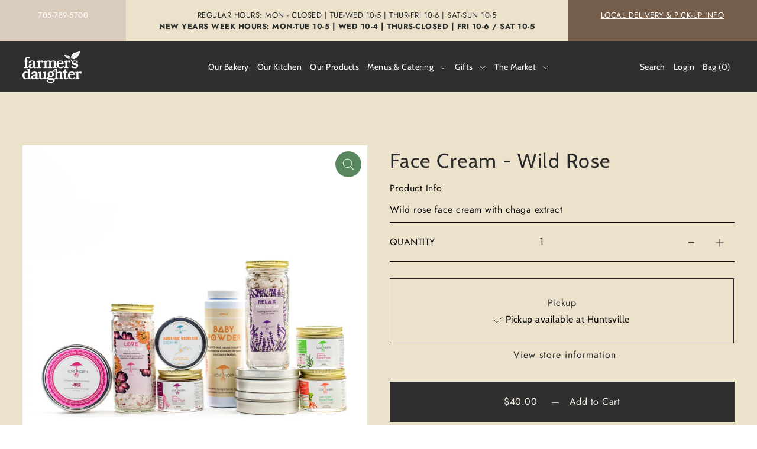

--- FILE ---
content_type: text/html; charset=utf-8
request_url: https://fresheverything.ca//variants/40300107727028/?section_id=pickup-availability
body_size: 832
content:
<div id="shopify-section-pickup-availability" class="shopify-section">
<link rel="preload" href="//fresheverything.ca/cdn/shop/t/9/assets/section-pickup-availability.css?v=166940809949704580061704476314" as="style" onload="this.onload=null;this.rel='stylesheet'">
<noscript><link rel="stylesheet" href="//fresheverything.ca/cdn/shop/t/9/assets/section-pickup-availability.css?v=166940809949704580061704476314"></noscript>




<div class="store-availability-container"
  data-pick-up-available="true"><div class="store-availability__product-properties grid__wrapper edge cg0 pt6">
     <div class="store-availability__pickup-details span-12 auto">
         Pickup <br><span class="store-availability-information__title mt1 inline-block">
             
  
    <svg id="icon--checkmark" class="sm mr0 stroke" width="15px" height="9px" viewBox="0 0 15 9" version="1.1" xmlns="http://www.w3.org/2000/svg" xmlns:xlink="http://www.w3.org/1999/xlink">
        <g  stroke="none" stroke-width="1" fill="none" fill-rule="evenodd" stroke-linecap="round">
            <g class="icon-stroke" transform="translate(-496.000000, -709.000000)" stroke="var(--success-msg-dark)" stroke-width="0.8">
                <polyline id="Checkmark" points="497 714 501 718 510 709"></polyline>
            </g>
        </g>
        <style>#icon--checkmark.stroke:hover g { stroke: var(--success-msg-dark);}</style>
    </svg>
  







 Pickup available at Huntsville
           </span></div>
    </div>
    <div class="store-availability-information block w100"><button class="slideout__trigger-store-availability js-slideout-open" data-slideout-direction="right" data-wau-slideout-target="store-availability" aria-label="Toggle slideout" tabindex="0" type="button" name="button">View store information
</button></div>
    <div class="store-availability-container store-availabilities__modal modal px6 py6" id="StoreAvailabilityModal" data-wau-slideout-content="store-availability">
      <div class="slideout__trigger--close">
        <button class="slideout__trigger-store-availability btn-secondary js-slideout-close" data-slideout-direction="right" aria-label="Close navigation" tabindex="0" type="button" name="button">
          
  
    <svg id="icon--left-arrow" class="md stroke" width="12px" height="14px" viewBox="0 0 12 14" version="1.1" xmlns="http://www.w3.org/2000/svg" xmlns:xlink="http://www.w3.org/1999/xlink">
        <g  stroke="var(--link-color)" stroke-width="1" fill="none" fill-rule="evenodd" stroke-linecap="round" stroke-linejoin="round">
            <g class="icon-fill" transform="translate(-247.000000, -706.000000)" stroke="var(--link-color)">
                <g id="Rt-Arrow-Copy" transform="translate(253.000000, 713.000000) scale(-1, 1) translate(-253.000000, -713.000000) translate(248.000000, 707.000000)">
                    <polyline  points="4.54545455 0 10 6 4.54545455 12"></polyline>
                    <line x1="0" y1="6" x2="10" y2="6" ></line>
                </g>
            </g>
        </g>
        <style>#icon--left-arrow.stroke:hover g { stroke: var(--link-hover);}</style>
    </svg>
  








        </button>
      </div>
      <div class="store-availabilities-modal__header">
        <span class="store-availabilities-modal__product-information">
          <h2 class="store-availabilities-modal__product-title mb1 pt6" data-store-availability-modal-product-title>
          </h2></span>
      </div>
      <div class="store-availabilities-list"><div class="store-availability-list__item py4 border-bottom border-top">
            <div class="store-availability-list__location mb1">
              <h3>Huntsville</h3>
            </div>
            <div class="store-availability-list__stock store-availability-small-text inline-block mb3 mt0">
  
    <svg id="icon--checkmark" class="sm mr0 stroke" width="15px" height="9px" viewBox="0 0 15 9" version="1.1" xmlns="http://www.w3.org/2000/svg" xmlns:xlink="http://www.w3.org/1999/xlink">
        <g  stroke="none" stroke-width="1" fill="none" fill-rule="evenodd" stroke-linecap="round">
            <g class="icon-stroke" transform="translate(-496.000000, -709.000000)" stroke="var(--success-msg-dark)" stroke-width="0.8">
                <polyline id="Checkmark" points="497 714 501 718 510 709"></polyline>
            </g>
        </g>
        <style>#icon--checkmark.stroke:hover g { stroke: var(--success-msg-dark);}</style>
    </svg>
  







 Pickup available, usually ready in 24 hours
</div><div class="store-availability-list__address mt0 mb0">
                <p>118 Hwy 60<br>Huntsville ON P1H 1C2<br>Canada</p>
              </div><p class="store-availability-list__phone mt0 mb0">
                +17057895700
              </p></div></div>
    </div></div>


</div>

--- FILE ---
content_type: text/css
request_url: https://fresheverything.ca/cdn/shop/t/9/assets/section-prefooter-newsletter.css?v=148877463969956438301704476314
body_size: -473
content:
.pre-footer-section{background-color:var(--prefooter-bg)}.pre-footer-section h2{font-size:var(--h2-size);font-weight:var(--heading-weight);font-stretch:normal;font-style:italic;line-height:1.1;letter-spacing:var(--heading-spacing);color:var(--prefooter-text);margin:0}.pre-footer-section button.btn-secondary{padding-left:var(--space-5);padding-right:var(--space-5);background-color:var(--prefooter-button-bg);color:var(--prefooter-button-text)}.pre-footer-section #email-address{padding-left:var(--space-5);padding-right:var(--space-5);color:var(--prefooter-text);border-color:var(--prefooter-text)}.pre-footer-section #email-address::-webkit-input-placeholder,.pre-footer-section #email-address::placeholder{color:var(--prefooter-text)!important}@media (max-width:767px){.pre-footer-section h2{text-align:center;margin-bottom:var(--space-7)}.pre-footer-section #email-address{min-width:unset;width:100%!important;text-align:center}.pre-footer-section button.btn-secondary{width:100%!important}}
/*# sourceMappingURL=/cdn/shop/t/9/assets/section-prefooter-newsletter.css.map?v=148877463969956438301704476314 */


--- FILE ---
content_type: text/css
request_url: https://fresheverything.ca/cdn/shop/t/9/assets/section-main-cart.css?v=148958433550615996341704476314
body_size: 747
content:
.ajax-cart__drawer-wrapper>div:focus{outline:none!important}.ajax-cart__header-wrapper h3,.ajax-cart__header-wrapper h1{word-break:break-word}.mini-cart__container{position:relative}.ajax-cart__cart-item{position:relative;border-top:1px solid var(--dotted-color)}.ajax-cart__cart-item:last-child{border-bottom:1px solid var(--dotted-color)}.ajax-cart__cart-title__wrapper{max-width:170px}.ajax-cart__item-remove{position:absolute;top:10px;right:10px;cursor:pointer}.ajax-cart__item-image img{vertical-align:middle}.ajax-cart__header__continue-link{font-size:var(--font-size)}.ajax-cart__header__continue-link-text{margin-left:5px;font-size:var(--font-size);font-weight:var(--main-weight);font-stretch:normal;font-style:normal;line-height:1.57;letter-spacing:1px;text-transform:uppercase;cursor:pointer}.ajax-cart__header__count{font-size:var(--font-size);font-weight:var(--main-weight);font-stretch:normal;font-style:normal;line-height:1.57;letter-spacing:1px;text-transform:uppercase;cursor:pointer}.ajax-cart__item-quantity{font-size:0}.ajax-cart_header-count{font-size:var(--font-size);font-weight:var(--main-weight);font-stretch:normal;font-style:normal;line-height:1.4;letter-spacing:1px;text-transform:uppercase;cursor:pointer}.ajax-cart__qty-control--down,.ajax-cart__qty-control--up{display:inline-block;vertical-align:middle;border:none;width:30px;height:40px;line-height:40px;cursor:pointer;text-align:center;font-size:var(--font-size)}.ajax-cart__qty-input{background:none;display:inline-block;vertical-align:middle;border:none;width:30px;height:40px;line-height:40px;font-family:var(--main-family);font-weight:var(--main-weight);font-style:var(--main-style);letter-spacing:var(--main-spacing);color:var(--text-color)}.ajax-cart__cart-variants{font-size:var(--font-size);margin-bottom:10px}input.ajax-cart__qty-input::-webkit-outer-spin-button,input.ajax-cart__qty-input::-webkit-inner-spin-button{-webkit-appearance:none;margin:0}input[type=number].ajax-cart__qty-input{-moz-appearance:textfield}.ajax-cart__title a{font-size:var(--font-size);display:block;max-width:225px}.ajax-cart__accordion .accordion-content{list-style:none;padding-left:0}.ajax-cart__accordion .accordion-content.closed,.ajax-cart__accordion .accordion-content2.closed{display:none}.ajax-cart__accordion .accordion-content.default,.ajax-cart__accordion .accordion-content,.ajax-cart__accordion .accordion-content2.default,.ajax-cart__accordion .accordion-content2{display:block}.ajax-cart__accordion .tlink.has_sub_menu,.ajax-cart__accordion .tlink2.has_sub_menu{cursor:pointer;list-style:none;position:relative;margin-bottom:10px}.ajax-cart__accordion .tlink.has_sub_menu a,.ajax-cart__accordion .tlink2.has_sub_menu a{display:inline-block;width:100%;font-size:var(--font-size)}.ajax-cart__accordion .tlink.has_sub_menu span.icon,.ajax-cart__accordion .tlink2.has_sub_menu span.icon{position:absolute;right:10px;top:50%;transform:translateY(-50%);font-size:18px}.ajax-cart__accordion .tlink.has_sub_menu span.icon.active-arrow,.ajax-cart__accordion .tlink.has_sub_menu.closed span.icon.inactive-arrow,.ajax-cart__accordion .tlink2.has_sub_menu span.icon.active-arrow,.ajax-cart__accordion .tlink2.has_sub_menu.closed span.icon.inactive-arrow{display:block}.ajax-cart__accordion .tlink.has_sub_menu.closed span.icon.active-arrow,.ajax-cart__accordion .tlink.has_sub_menu span.icon.inactive-arrow,.ajax-cart__accordion .tlink2.has_sub_menu.closed span.icon.active-arrow,.ajax-cart__accordion .tlink2.has_sub_menu span.icon.inactive-arrow{display:none}.ajax-cart__accordion .tlink.has_sub_menu:after,.ajax-cart__accordion .accordion-toggle2:after{padding-right:0}.ajax-cart__free-shipping{margin-bottom:15px}.ajax-cart__final-details div{font-size:0;margin-bottom:5px}.ajax-cart__final-details div>p{display:inline-block;width:50%;vertical-align:middle;font-size:var(--font-size);font-weight:var(--main-weight);font-stretch:normal;font-style:normal;line-height:1.4}.ajax-cart__final-details .title{font-size:var(--font-size);font-weight:var(--main-weight);font-stretch:normal;font-style:normal;line-height:1.57;letter-spacing:1px;text-transform:uppercase}.ajax-cart__item-price dl,.ajax-cart__item-line-price dl{margin-bottom:0}.ajax-cart__item-price dd,.ajax-cart__item-line-price span{font-size:var(--font-size)}.ajax-cart__order-discount{list-style:none}.ajax-cart__order-discount .order-discount__item span.onsale{font-size:var(--font-size-sm)!important}.ajax-cart__button-view_cart{text-align:center}.mini-cart__cart-note{grid-column:auto / span 12;width:95%;text-align:left;display:block;border:1px solid var(--error-msg-dark);padding:5px;color:var(--error-msg-dark);background-color:var(--error-msg-light);margin-top:10px}.mini-cart__cart-note p{margin-bottom:0;color:var(--error-msg-dark);font-size:var(--font-size-sm)}.ajax-cart__buttons-additional ul{justify-content:center!important}.ajax-cart__page-wrapper{min-height:800px}.ajax-cart__page-wrapper .ajax-cart__cart-item{padding:10px!important}.ajax-cart__page-wrapper .ajax-cart__button-view_cart{display:none!important}.ajax-cart__page-wrapper .ajax-cart__empty-cart{margin-top:100px;padding-bottom:100px}.ajax-cart__page-wrapper .ajax-cart__cart-form{padding-left:7%!important;padding-right:7%!important}.ajax-cart__page-wrapper .ajax-cart__header-wrapper{padding-top:var(--space-2);padding-bottom:var(--space-2)}.ajax-cart__page-wrapper .ajax-cart__buttons .ajax-cart__button-submit{width:100%!important}@media (min-width: 768px){.ajax-cart__page-wrapper .ajax-cart__item-image,.ajax-cart__page-wrapper .ajax-cart__item-price,.ajax-cart__page-wrapper .ajax-cart__item-qty,.ajax-cart__page-wrapper .ajax-cart__item-line-price{grid-column:auto / span 2;width:100%}.ajax-cart__page-wrapper .ajax-cart__item-details{grid-column:auto / span 4;width:100%}.ajax-cart__page-wrapper .ajax-cart__info-wrapper,.ajax-cart__page-wrapper .ajax-cart__summary-wrapper{grid-column:auto / span 6;width:100%}}@media (min-width: 1250px){.ajax-cart__page-wrapper .ajax-cart__item-image img{max-width:160px}}@media (min-width: 980px) and (max-width: 1249px){.ajax-cart__page-wrapper .ajax-cart__item-image img{max-width:120px}.ajax-cart__page-wrapper .ajax-cart__qty-input{width:40px!important}}@media (min-width: 768px) and (max-width: 979px){.ajax-cart__page-wrapper .ajax-cart__item-image img{max-width:100px}.ajax-cart__page-wrapper .ajax-cart__qty-input{width:40px!important}}@media (max-width: 767px){.ajax-cart__page-wrapper .ajax-cart__item-image img{max-width:70px}.ajax-cart__page-wrapper .ajax-cart__item-image{grid-column:auto / span 4;width:100%}.ajax-cart__page-wrapper .ajax-cart__item-price,.ajax-cart__page-wrapper .ajax-cart__item-line-price{grid-column:auto / span 3;width:100%;text-align:center}.ajax-cart__page-wrapper .ajax-cart__item-qty{grid-column:auto / span 6;width:100%}.ajax-cart__page-wrapper .ajax-cart__item-details{grid-column:auto / span 8;width:100%}.ajax-cart__page-wrapper .ajax-cart__info-wrapper,.ajax-cart__page-wrapper .ajax-cart__summary-wrapper{grid-column:auto / span 12;width:100%}.ajax-cart__page-wrapper .ajax-cart__item-quantity{text-align:center}}.ajax-cart__drawer-wrapper .ajax-cart__cart-item{padding:15px!important;grid-row-gap:0}.ajax-cart__drawer-wrapper .ajax-cart__item-image img{max-width:100px}.ajax-cart__drawer-wrapper .ajax-cart__item-image{grid-column:auto / span 3;width:100%}.ajax-cart__drawer-wrapper .ajax-cart__item-price,.ajax-cart__drawer-wrapper .ajax-cart__item-line-price{grid-column:auto / span 3;width:100%;text-align:center}.ajax-cart__drawer-wrapper .ajax-cart__item-qty{grid-column:auto / span 6;width:100%}.ajax-cart__drawer-wrapper .ajax-cart__item-details{grid-column:auto / span 9;width:100%}.ajax-cart__drawer-wrapper .ajax-cart__info-wrapper,.ajax-cart__drawer-wrapper .ajax-cart__summary-wrapper{grid-column:auto / span 12;width:100%}.ajax-cart__drawer-wrapper .ajax-cart__item-quantity{text-align:center}.ajax-cart__drawer-wrapper .ajax-cart__empty-cart{margin-top:100px;padding-bottom:100px}.ajax-cart__modal-wrapper .ajax-cart__header-wrapper{padding-bottom:5px}.ajax-cart__modal-wrapper .ajax-cart__cart-items{max-height:320px;overflow-x:hidden;overflow-y:scroll;padding-right:10px}.ajax-cart__modal-wrapper .ajax-cart__cart-item{padding:10px 0!important}.ajax-cart__modal-wrapper .ajax-cart__item-image img{max-width:70px}.ajax-cart__modal-wrapper .ajax-cart__item-image__wrapper{margin:0 auto;text-align:center}.ajax-cart__modal-wrapper .ajax-cart__qty-input{width:40px!important}.ajax-cart__modal-wrapper .ajax-cart__empty-cart{margin-top:100px;padding-bottom:100px}.ajax-cart__modal-wrapper .slideout__trigger-ajax-cart{padding:0!important;height:30px!important;line-height:30px!important}.ajax-cart__modal-wrapper .ajax-cart__final-details{margin-top:10px}.ajax-cart__modal-wrapper .ajax-cart__button-submit,.ajax-cart__modal-wrapper .ajax-cart__button-view_cart{margin-bottom:0}@media (min-width: 768px){.ajax-cart__modal-wrapper .ajax-cart__item-image,.ajax-cart__modal-wrapper .ajax-cart__item-price,.ajax-cart__modal-wrapper .ajax-cart__item-qty,.ajax-cart__modal-wrapper .ajax-cart__item-line-price{grid-column:auto / span 2;width:100%}.ajax-cart__modal-wrapper .ajax-cart__item-details{grid-column:auto / span 4;width:100%}.ajax-cart__modal-wrapper .ajax-cart__info-wrapper,.ajax-cart__modal-wrapper .ajax-cart__summary-wrapper{grid-column:auto / span 6;width:100%}}@media (max-width: 767px){.ajax-cart__modal-wrapper .ajax-cart__item-image{grid-column:auto / span 4;width:100%}.ajax-cart__modal-wrapper .ajax-cart__item-price,.ajax-cart__modal-wrapper .ajax-cart__item-line-price{grid-column:auto / span 3;width:100%;text-align:center}.ajax-cart__modal-wrapper .ajax-cart__item-qty{grid-column:auto / span 6;width:100%}.ajax-cart__modal-wrapper .ajax-cart__item-details{grid-column:auto / span 8;width:100%}.ajax-cart__modal-wrapper .ajax-cart__info-wrapper,.ajax-cart__modal-wrapper .ajax-cart__summary-wrapper{grid-column:auto / span 12;width:100%}.ajax-cart__modal-wrapper .ajax-cart__item-quantity{text-align:center}.ajax-cart__modal-wrapper .ajax-cart__header-wrapper,.ajax-cart__modal-wrapper .ajax-cart__cart-form{padding-left:0;padding-right:0;margin-left:0;margin-right:0;width:100%;max-width:unset}}@media (max-width: 767px){#modal-ajax-cart .modal__inner-wrapper{padding:20px 10px!important;max-height:unset}}.ajax-cart__modal-wrapper .ajax-cart__accordion--shipping-calc,.ajax-cart__drawer-wrapper .ajax-cart__accordion--shipping-calc{display:none}.shipping-calc__response--wrapper{border:1px solid;margin-top:15px;padding:20px;font-size:var(--font-size)}.shipping-calc__rate{font-size:var(--font-size)}svg#icon--material-sale-tag{width:12px}
/*# sourceMappingURL=/cdn/shop/t/9/assets/section-main-cart.css.map?v=148958433550615996341704476314 */
